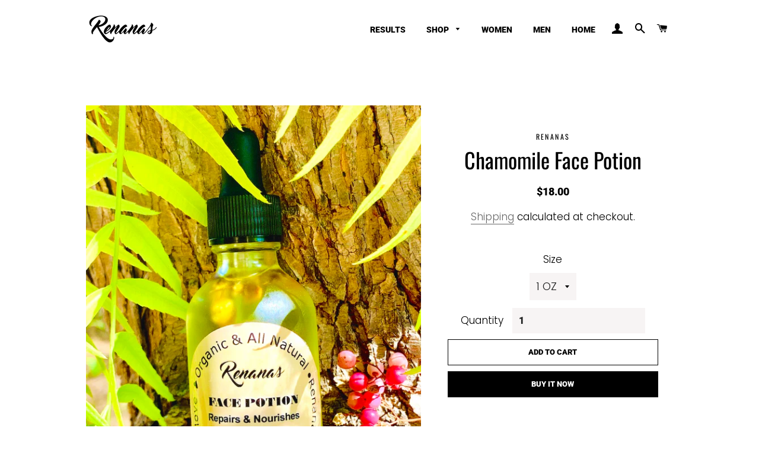

--- FILE ---
content_type: text/html; charset=utf-8
request_url: https://renanas.com/collections/men/products/chamomile-night-potion
body_size: 17623
content:
<!doctype html>
<html class="no-js" lang="en">
<head>
<meta name="p:domain_verify" content="5f1ac96082691b85517ff8c31f41cfff"/>
  <!-- Basic page needs ================================================== -->
  <meta charset="utf-8">
  <meta http-equiv="X-UA-Compatible" content="IE=edge,chrome=1">

  

  <!-- Title and description ================================================== -->
  <title>
  Chamomile Face Potion &ndash; RENANAS
  </title>

  
  <meta name="description" content="Organic Chamomile Infused FaceOil  Our infused Chamomile Facial Serum will deliver powerful nutrition to your skin. It&#39;s light, fast-absorbing, and made with all-natural organic ingredients. Our Face Potion is free from toxic chemicals, no harmful fillers, formulated for all skin types in need of hydration &amp;amp; protec">
  

  <!-- Helpers ================================================== -->
  <!-- /snippets/social-meta-tags.liquid -->




<meta property="og:site_name" content="RENANAS">
<meta property="og:url" content="https://renanas.com/products/chamomile-night-potion">
<meta property="og:title" content="Chamomile Face Potion">
<meta property="og:type" content="product">
<meta property="og:description" content="Organic Chamomile Infused FaceOil  Our infused Chamomile Facial Serum will deliver powerful nutrition to your skin. It&#39;s light, fast-absorbing, and made with all-natural organic ingredients. Our Face Potion is free from toxic chemicals, no harmful fillers, formulated for all skin types in need of hydration &amp;amp; protec">

  <meta property="og:price:amount" content="18.00">
  <meta property="og:price:currency" content="USD">

<meta property="og:image" content="http://renanas.com/cdn/shop/products/IMG-1261_1200x1200.jpg?v=1711482709"><meta property="og:image" content="http://renanas.com/cdn/shop/products/IMG-6597_1200x1200.jpg?v=1711482709"><meta property="og:image" content="http://renanas.com/cdn/shop/products/IMG-6219_1200x1200.jpg?v=1711482709">
<meta property="og:image:secure_url" content="https://renanas.com/cdn/shop/products/IMG-1261_1200x1200.jpg?v=1711482709"><meta property="og:image:secure_url" content="https://renanas.com/cdn/shop/products/IMG-6597_1200x1200.jpg?v=1711482709"><meta property="og:image:secure_url" content="https://renanas.com/cdn/shop/products/IMG-6219_1200x1200.jpg?v=1711482709">


<meta name="twitter:card" content="summary_large_image">
<meta name="twitter:title" content="Chamomile Face Potion">
<meta name="twitter:description" content="Organic Chamomile Infused FaceOil  Our infused Chamomile Facial Serum will deliver powerful nutrition to your skin. It&#39;s light, fast-absorbing, and made with all-natural organic ingredients. Our Face Potion is free from toxic chemicals, no harmful fillers, formulated for all skin types in need of hydration &amp;amp; protec">

  <link rel="canonical" href="https://renanas.com/products/chamomile-night-potion">
  <meta name="viewport" content="width=device-width,initial-scale=1,shrink-to-fit=no">
  <meta name="theme-color" content="#000000">

  <!-- CSS ================================================== -->
  <link href="//renanas.com/cdn/shop/t/2/assets/timber.scss.css?v=4549783948143111951759259393" rel="stylesheet" type="text/css" media="all" />
  <link href="//renanas.com/cdn/shop/t/2/assets/theme.scss.css?v=145389769966256879661759259392" rel="stylesheet" type="text/css" media="all" />

  <!-- Sections ================================================== -->
  <script>
    window.theme = window.theme || {};
    theme.strings = {
      zoomClose: "Close (Esc)",
      zoomPrev: "Previous (Left arrow key)",
      zoomNext: "Next (Right arrow key)",
      moneyFormat: "${{amount}}",
      addressError: "Error looking up that address",
      addressNoResults: "No results for that address",
      addressQueryLimit: "You have exceeded the Google API usage limit. Consider upgrading to a \u003ca href=\"https:\/\/developers.google.com\/maps\/premium\/usage-limits\"\u003ePremium Plan\u003c\/a\u003e.",
      authError: "There was a problem authenticating your Google Maps account.",
      cartEmpty: "Your cart is currently empty.",
      cartCookie: "Enable cookies to use the shopping cart",
      cartSavings: "You're saving [savings]"
    };
    theme.settings = {
      cartType: "page",
      gridType: "collage"
    };
  </script>

  <script src="//renanas.com/cdn/shop/t/2/assets/jquery-2.2.3.min.js?v=58211863146907186831576471599" type="text/javascript"></script>

  <script src="//renanas.com/cdn/shop/t/2/assets/lazysizes.min.js?v=155223123402716617051576471599" async="async"></script>

  <script src="//renanas.com/cdn/shop/t/2/assets/theme.js?v=9959244794371303851577277074" defer="defer"></script>

  <!-- Header hook for plugins ================================================== -->
  <script>window.performance && window.performance.mark && window.performance.mark('shopify.content_for_header.start');</script><meta name="google-site-verification" content="Mr2IaUZnVAnGcT4oRF-o5_39v3K5ZcNtnSkRVvZVqho">
<meta name="facebook-domain-verification" content="3sz02thwk9r71t1we3gdl3h8i7tab7">
<meta name="google-site-verification" content="vxUBCSZJ8onc9F2x8kTAfx3BBVULgDEbmH-7L2jPzME">
<meta id="shopify-digital-wallet" name="shopify-digital-wallet" content="/26979205164/digital_wallets/dialog">
<meta name="shopify-checkout-api-token" content="c61713df04cc6d2bc64af927687f4ecc">
<meta id="in-context-paypal-metadata" data-shop-id="26979205164" data-venmo-supported="true" data-environment="production" data-locale="en_US" data-paypal-v4="true" data-currency="USD">
<link rel="alternate" type="application/json+oembed" href="https://renanas.com/products/chamomile-night-potion.oembed">
<script async="async" src="/checkouts/internal/preloads.js?locale=en-US"></script>
<script id="shopify-features" type="application/json">{"accessToken":"c61713df04cc6d2bc64af927687f4ecc","betas":["rich-media-storefront-analytics"],"domain":"renanas.com","predictiveSearch":true,"shopId":26979205164,"locale":"en"}</script>
<script>var Shopify = Shopify || {};
Shopify.shop = "renanasinc.myshopify.com";
Shopify.locale = "en";
Shopify.currency = {"active":"USD","rate":"1.0"};
Shopify.country = "US";
Shopify.theme = {"name":"Brooklyn","id":79485763628,"schema_name":"Brooklyn","schema_version":"15.2.0","theme_store_id":730,"role":"main"};
Shopify.theme.handle = "null";
Shopify.theme.style = {"id":null,"handle":null};
Shopify.cdnHost = "renanas.com/cdn";
Shopify.routes = Shopify.routes || {};
Shopify.routes.root = "/";</script>
<script type="module">!function(o){(o.Shopify=o.Shopify||{}).modules=!0}(window);</script>
<script>!function(o){function n(){var o=[];function n(){o.push(Array.prototype.slice.apply(arguments))}return n.q=o,n}var t=o.Shopify=o.Shopify||{};t.loadFeatures=n(),t.autoloadFeatures=n()}(window);</script>
<script id="shop-js-analytics" type="application/json">{"pageType":"product"}</script>
<script defer="defer" async type="module" src="//renanas.com/cdn/shopifycloud/shop-js/modules/v2/client.init-shop-cart-sync_BT-GjEfc.en.esm.js"></script>
<script defer="defer" async type="module" src="//renanas.com/cdn/shopifycloud/shop-js/modules/v2/chunk.common_D58fp_Oc.esm.js"></script>
<script defer="defer" async type="module" src="//renanas.com/cdn/shopifycloud/shop-js/modules/v2/chunk.modal_xMitdFEc.esm.js"></script>
<script type="module">
  await import("//renanas.com/cdn/shopifycloud/shop-js/modules/v2/client.init-shop-cart-sync_BT-GjEfc.en.esm.js");
await import("//renanas.com/cdn/shopifycloud/shop-js/modules/v2/chunk.common_D58fp_Oc.esm.js");
await import("//renanas.com/cdn/shopifycloud/shop-js/modules/v2/chunk.modal_xMitdFEc.esm.js");

  window.Shopify.SignInWithShop?.initShopCartSync?.({"fedCMEnabled":true,"windoidEnabled":true});

</script>
<script>(function() {
  var isLoaded = false;
  function asyncLoad() {
    if (isLoaded) return;
    isLoaded = true;
    var urls = ["https:\/\/static.klaviyo.com\/onsite\/js\/klaviyo.js?company_id=UenTmr\u0026shop=renanasinc.myshopify.com","\/\/cdn.shopify.com\/proxy\/1de58172ea97586ab2ff2bd23d16ec831e7424337c92fdb959e45da14f6ef73d\/bingshoppingtool-t2app-prod.trafficmanager.net\/uet\/tracking_script?shop=renanasinc.myshopify.com\u0026sp-cache-control=cHVibGljLCBtYXgtYWdlPTkwMA"];
    for (var i = 0; i < urls.length; i++) {
      var s = document.createElement('script');
      s.type = 'text/javascript';
      s.async = true;
      s.src = urls[i];
      var x = document.getElementsByTagName('script')[0];
      x.parentNode.insertBefore(s, x);
    }
  };
  if(window.attachEvent) {
    window.attachEvent('onload', asyncLoad);
  } else {
    window.addEventListener('load', asyncLoad, false);
  }
})();</script>
<script id="__st">var __st={"a":26979205164,"offset":-18000,"reqid":"a245f2f9-3374-4858-a8dc-13ca901b96b1-1769214016","pageurl":"renanas.com\/collections\/men\/products\/chamomile-night-potion","u":"1aaf34da423f","p":"product","rtyp":"product","rid":5271904321580};</script>
<script>window.ShopifyPaypalV4VisibilityTracking = true;</script>
<script id="captcha-bootstrap">!function(){'use strict';const t='contact',e='account',n='new_comment',o=[[t,t],['blogs',n],['comments',n],[t,'customer']],c=[[e,'customer_login'],[e,'guest_login'],[e,'recover_customer_password'],[e,'create_customer']],r=t=>t.map((([t,e])=>`form[action*='/${t}']:not([data-nocaptcha='true']) input[name='form_type'][value='${e}']`)).join(','),a=t=>()=>t?[...document.querySelectorAll(t)].map((t=>t.form)):[];function s(){const t=[...o],e=r(t);return a(e)}const i='password',u='form_key',d=['recaptcha-v3-token','g-recaptcha-response','h-captcha-response',i],f=()=>{try{return window.sessionStorage}catch{return}},m='__shopify_v',_=t=>t.elements[u];function p(t,e,n=!1){try{const o=window.sessionStorage,c=JSON.parse(o.getItem(e)),{data:r}=function(t){const{data:e,action:n}=t;return t[m]||n?{data:e,action:n}:{data:t,action:n}}(c);for(const[e,n]of Object.entries(r))t.elements[e]&&(t.elements[e].value=n);n&&o.removeItem(e)}catch(o){console.error('form repopulation failed',{error:o})}}const l='form_type',E='cptcha';function T(t){t.dataset[E]=!0}const w=window,h=w.document,L='Shopify',v='ce_forms',y='captcha';let A=!1;((t,e)=>{const n=(g='f06e6c50-85a8-45c8-87d0-21a2b65856fe',I='https://cdn.shopify.com/shopifycloud/storefront-forms-hcaptcha/ce_storefront_forms_captcha_hcaptcha.v1.5.2.iife.js',D={infoText:'Protected by hCaptcha',privacyText:'Privacy',termsText:'Terms'},(t,e,n)=>{const o=w[L][v],c=o.bindForm;if(c)return c(t,g,e,D).then(n);var r;o.q.push([[t,g,e,D],n]),r=I,A||(h.body.append(Object.assign(h.createElement('script'),{id:'captcha-provider',async:!0,src:r})),A=!0)});var g,I,D;w[L]=w[L]||{},w[L][v]=w[L][v]||{},w[L][v].q=[],w[L][y]=w[L][y]||{},w[L][y].protect=function(t,e){n(t,void 0,e),T(t)},Object.freeze(w[L][y]),function(t,e,n,w,h,L){const[v,y,A,g]=function(t,e,n){const i=e?o:[],u=t?c:[],d=[...i,...u],f=r(d),m=r(i),_=r(d.filter((([t,e])=>n.includes(e))));return[a(f),a(m),a(_),s()]}(w,h,L),I=t=>{const e=t.target;return e instanceof HTMLFormElement?e:e&&e.form},D=t=>v().includes(t);t.addEventListener('submit',(t=>{const e=I(t);if(!e)return;const n=D(e)&&!e.dataset.hcaptchaBound&&!e.dataset.recaptchaBound,o=_(e),c=g().includes(e)&&(!o||!o.value);(n||c)&&t.preventDefault(),c&&!n&&(function(t){try{if(!f())return;!function(t){const e=f();if(!e)return;const n=_(t);if(!n)return;const o=n.value;o&&e.removeItem(o)}(t);const e=Array.from(Array(32),(()=>Math.random().toString(36)[2])).join('');!function(t,e){_(t)||t.append(Object.assign(document.createElement('input'),{type:'hidden',name:u})),t.elements[u].value=e}(t,e),function(t,e){const n=f();if(!n)return;const o=[...t.querySelectorAll(`input[type='${i}']`)].map((({name:t})=>t)),c=[...d,...o],r={};for(const[a,s]of new FormData(t).entries())c.includes(a)||(r[a]=s);n.setItem(e,JSON.stringify({[m]:1,action:t.action,data:r}))}(t,e)}catch(e){console.error('failed to persist form',e)}}(e),e.submit())}));const S=(t,e)=>{t&&!t.dataset[E]&&(n(t,e.some((e=>e===t))),T(t))};for(const o of['focusin','change'])t.addEventListener(o,(t=>{const e=I(t);D(e)&&S(e,y())}));const B=e.get('form_key'),M=e.get(l),P=B&&M;t.addEventListener('DOMContentLoaded',(()=>{const t=y();if(P)for(const e of t)e.elements[l].value===M&&p(e,B);[...new Set([...A(),...v().filter((t=>'true'===t.dataset.shopifyCaptcha))])].forEach((e=>S(e,t)))}))}(h,new URLSearchParams(w.location.search),n,t,e,['guest_login'])})(!0,!0)}();</script>
<script integrity="sha256-4kQ18oKyAcykRKYeNunJcIwy7WH5gtpwJnB7kiuLZ1E=" data-source-attribution="shopify.loadfeatures" defer="defer" src="//renanas.com/cdn/shopifycloud/storefront/assets/storefront/load_feature-a0a9edcb.js" crossorigin="anonymous"></script>
<script data-source-attribution="shopify.dynamic_checkout.dynamic.init">var Shopify=Shopify||{};Shopify.PaymentButton=Shopify.PaymentButton||{isStorefrontPortableWallets:!0,init:function(){window.Shopify.PaymentButton.init=function(){};var t=document.createElement("script");t.src="https://renanas.com/cdn/shopifycloud/portable-wallets/latest/portable-wallets.en.js",t.type="module",document.head.appendChild(t)}};
</script>
<script data-source-attribution="shopify.dynamic_checkout.buyer_consent">
  function portableWalletsHideBuyerConsent(e){var t=document.getElementById("shopify-buyer-consent"),n=document.getElementById("shopify-subscription-policy-button");t&&n&&(t.classList.add("hidden"),t.setAttribute("aria-hidden","true"),n.removeEventListener("click",e))}function portableWalletsShowBuyerConsent(e){var t=document.getElementById("shopify-buyer-consent"),n=document.getElementById("shopify-subscription-policy-button");t&&n&&(t.classList.remove("hidden"),t.removeAttribute("aria-hidden"),n.addEventListener("click",e))}window.Shopify?.PaymentButton&&(window.Shopify.PaymentButton.hideBuyerConsent=portableWalletsHideBuyerConsent,window.Shopify.PaymentButton.showBuyerConsent=portableWalletsShowBuyerConsent);
</script>
<script>
  function portableWalletsCleanup(e){e&&e.src&&console.error("Failed to load portable wallets script "+e.src);var t=document.querySelectorAll("shopify-accelerated-checkout .shopify-payment-button__skeleton, shopify-accelerated-checkout-cart .wallet-cart-button__skeleton"),e=document.getElementById("shopify-buyer-consent");for(let e=0;e<t.length;e++)t[e].remove();e&&e.remove()}function portableWalletsNotLoadedAsModule(e){e instanceof ErrorEvent&&"string"==typeof e.message&&e.message.includes("import.meta")&&"string"==typeof e.filename&&e.filename.includes("portable-wallets")&&(window.removeEventListener("error",portableWalletsNotLoadedAsModule),window.Shopify.PaymentButton.failedToLoad=e,"loading"===document.readyState?document.addEventListener("DOMContentLoaded",window.Shopify.PaymentButton.init):window.Shopify.PaymentButton.init())}window.addEventListener("error",portableWalletsNotLoadedAsModule);
</script>

<script type="module" src="https://renanas.com/cdn/shopifycloud/portable-wallets/latest/portable-wallets.en.js" onError="portableWalletsCleanup(this)" crossorigin="anonymous"></script>
<script nomodule>
  document.addEventListener("DOMContentLoaded", portableWalletsCleanup);
</script>

<link id="shopify-accelerated-checkout-styles" rel="stylesheet" media="screen" href="https://renanas.com/cdn/shopifycloud/portable-wallets/latest/accelerated-checkout-backwards-compat.css" crossorigin="anonymous">
<style id="shopify-accelerated-checkout-cart">
        #shopify-buyer-consent {
  margin-top: 1em;
  display: inline-block;
  width: 100%;
}

#shopify-buyer-consent.hidden {
  display: none;
}

#shopify-subscription-policy-button {
  background: none;
  border: none;
  padding: 0;
  text-decoration: underline;
  font-size: inherit;
  cursor: pointer;
}

#shopify-subscription-policy-button::before {
  box-shadow: none;
}

      </style>

<script>window.performance && window.performance.mark && window.performance.mark('shopify.content_for_header.end');</script>

  <script src="//renanas.com/cdn/shop/t/2/assets/modernizr.min.js?v=21391054748206432451576471600" type="text/javascript"></script>

  
  

<link href="https://monorail-edge.shopifysvc.com" rel="dns-prefetch">
<script>(function(){if ("sendBeacon" in navigator && "performance" in window) {try {var session_token_from_headers = performance.getEntriesByType('navigation')[0].serverTiming.find(x => x.name == '_s').description;} catch {var session_token_from_headers = undefined;}var session_cookie_matches = document.cookie.match(/_shopify_s=([^;]*)/);var session_token_from_cookie = session_cookie_matches && session_cookie_matches.length === 2 ? session_cookie_matches[1] : "";var session_token = session_token_from_headers || session_token_from_cookie || "";function handle_abandonment_event(e) {var entries = performance.getEntries().filter(function(entry) {return /monorail-edge.shopifysvc.com/.test(entry.name);});if (!window.abandonment_tracked && entries.length === 0) {window.abandonment_tracked = true;var currentMs = Date.now();var navigation_start = performance.timing.navigationStart;var payload = {shop_id: 26979205164,url: window.location.href,navigation_start,duration: currentMs - navigation_start,session_token,page_type: "product"};window.navigator.sendBeacon("https://monorail-edge.shopifysvc.com/v1/produce", JSON.stringify({schema_id: "online_store_buyer_site_abandonment/1.1",payload: payload,metadata: {event_created_at_ms: currentMs,event_sent_at_ms: currentMs}}));}}window.addEventListener('pagehide', handle_abandonment_event);}}());</script>
<script id="web-pixels-manager-setup">(function e(e,d,r,n,o){if(void 0===o&&(o={}),!Boolean(null===(a=null===(i=window.Shopify)||void 0===i?void 0:i.analytics)||void 0===a?void 0:a.replayQueue)){var i,a;window.Shopify=window.Shopify||{};var t=window.Shopify;t.analytics=t.analytics||{};var s=t.analytics;s.replayQueue=[],s.publish=function(e,d,r){return s.replayQueue.push([e,d,r]),!0};try{self.performance.mark("wpm:start")}catch(e){}var l=function(){var e={modern:/Edge?\/(1{2}[4-9]|1[2-9]\d|[2-9]\d{2}|\d{4,})\.\d+(\.\d+|)|Firefox\/(1{2}[4-9]|1[2-9]\d|[2-9]\d{2}|\d{4,})\.\d+(\.\d+|)|Chrom(ium|e)\/(9{2}|\d{3,})\.\d+(\.\d+|)|(Maci|X1{2}).+ Version\/(15\.\d+|(1[6-9]|[2-9]\d|\d{3,})\.\d+)([,.]\d+|)( \(\w+\)|)( Mobile\/\w+|) Safari\/|Chrome.+OPR\/(9{2}|\d{3,})\.\d+\.\d+|(CPU[ +]OS|iPhone[ +]OS|CPU[ +]iPhone|CPU IPhone OS|CPU iPad OS)[ +]+(15[._]\d+|(1[6-9]|[2-9]\d|\d{3,})[._]\d+)([._]\d+|)|Android:?[ /-](13[3-9]|1[4-9]\d|[2-9]\d{2}|\d{4,})(\.\d+|)(\.\d+|)|Android.+Firefox\/(13[5-9]|1[4-9]\d|[2-9]\d{2}|\d{4,})\.\d+(\.\d+|)|Android.+Chrom(ium|e)\/(13[3-9]|1[4-9]\d|[2-9]\d{2}|\d{4,})\.\d+(\.\d+|)|SamsungBrowser\/([2-9]\d|\d{3,})\.\d+/,legacy:/Edge?\/(1[6-9]|[2-9]\d|\d{3,})\.\d+(\.\d+|)|Firefox\/(5[4-9]|[6-9]\d|\d{3,})\.\d+(\.\d+|)|Chrom(ium|e)\/(5[1-9]|[6-9]\d|\d{3,})\.\d+(\.\d+|)([\d.]+$|.*Safari\/(?![\d.]+ Edge\/[\d.]+$))|(Maci|X1{2}).+ Version\/(10\.\d+|(1[1-9]|[2-9]\d|\d{3,})\.\d+)([,.]\d+|)( \(\w+\)|)( Mobile\/\w+|) Safari\/|Chrome.+OPR\/(3[89]|[4-9]\d|\d{3,})\.\d+\.\d+|(CPU[ +]OS|iPhone[ +]OS|CPU[ +]iPhone|CPU IPhone OS|CPU iPad OS)[ +]+(10[._]\d+|(1[1-9]|[2-9]\d|\d{3,})[._]\d+)([._]\d+|)|Android:?[ /-](13[3-9]|1[4-9]\d|[2-9]\d{2}|\d{4,})(\.\d+|)(\.\d+|)|Mobile Safari.+OPR\/([89]\d|\d{3,})\.\d+\.\d+|Android.+Firefox\/(13[5-9]|1[4-9]\d|[2-9]\d{2}|\d{4,})\.\d+(\.\d+|)|Android.+Chrom(ium|e)\/(13[3-9]|1[4-9]\d|[2-9]\d{2}|\d{4,})\.\d+(\.\d+|)|Android.+(UC? ?Browser|UCWEB|U3)[ /]?(15\.([5-9]|\d{2,})|(1[6-9]|[2-9]\d|\d{3,})\.\d+)\.\d+|SamsungBrowser\/(5\.\d+|([6-9]|\d{2,})\.\d+)|Android.+MQ{2}Browser\/(14(\.(9|\d{2,})|)|(1[5-9]|[2-9]\d|\d{3,})(\.\d+|))(\.\d+|)|K[Aa][Ii]OS\/(3\.\d+|([4-9]|\d{2,})\.\d+)(\.\d+|)/},d=e.modern,r=e.legacy,n=navigator.userAgent;return n.match(d)?"modern":n.match(r)?"legacy":"unknown"}(),u="modern"===l?"modern":"legacy",c=(null!=n?n:{modern:"",legacy:""})[u],f=function(e){return[e.baseUrl,"/wpm","/b",e.hashVersion,"modern"===e.buildTarget?"m":"l",".js"].join("")}({baseUrl:d,hashVersion:r,buildTarget:u}),m=function(e){var d=e.version,r=e.bundleTarget,n=e.surface,o=e.pageUrl,i=e.monorailEndpoint;return{emit:function(e){var a=e.status,t=e.errorMsg,s=(new Date).getTime(),l=JSON.stringify({metadata:{event_sent_at_ms:s},events:[{schema_id:"web_pixels_manager_load/3.1",payload:{version:d,bundle_target:r,page_url:o,status:a,surface:n,error_msg:t},metadata:{event_created_at_ms:s}}]});if(!i)return console&&console.warn&&console.warn("[Web Pixels Manager] No Monorail endpoint provided, skipping logging."),!1;try{return self.navigator.sendBeacon.bind(self.navigator)(i,l)}catch(e){}var u=new XMLHttpRequest;try{return u.open("POST",i,!0),u.setRequestHeader("Content-Type","text/plain"),u.send(l),!0}catch(e){return console&&console.warn&&console.warn("[Web Pixels Manager] Got an unhandled error while logging to Monorail."),!1}}}}({version:r,bundleTarget:l,surface:e.surface,pageUrl:self.location.href,monorailEndpoint:e.monorailEndpoint});try{o.browserTarget=l,function(e){var d=e.src,r=e.async,n=void 0===r||r,o=e.onload,i=e.onerror,a=e.sri,t=e.scriptDataAttributes,s=void 0===t?{}:t,l=document.createElement("script"),u=document.querySelector("head"),c=document.querySelector("body");if(l.async=n,l.src=d,a&&(l.integrity=a,l.crossOrigin="anonymous"),s)for(var f in s)if(Object.prototype.hasOwnProperty.call(s,f))try{l.dataset[f]=s[f]}catch(e){}if(o&&l.addEventListener("load",o),i&&l.addEventListener("error",i),u)u.appendChild(l);else{if(!c)throw new Error("Did not find a head or body element to append the script");c.appendChild(l)}}({src:f,async:!0,onload:function(){if(!function(){var e,d;return Boolean(null===(d=null===(e=window.Shopify)||void 0===e?void 0:e.analytics)||void 0===d?void 0:d.initialized)}()){var d=window.webPixelsManager.init(e)||void 0;if(d){var r=window.Shopify.analytics;r.replayQueue.forEach((function(e){var r=e[0],n=e[1],o=e[2];d.publishCustomEvent(r,n,o)})),r.replayQueue=[],r.publish=d.publishCustomEvent,r.visitor=d.visitor,r.initialized=!0}}},onerror:function(){return m.emit({status:"failed",errorMsg:"".concat(f," has failed to load")})},sri:function(e){var d=/^sha384-[A-Za-z0-9+/=]+$/;return"string"==typeof e&&d.test(e)}(c)?c:"",scriptDataAttributes:o}),m.emit({status:"loading"})}catch(e){m.emit({status:"failed",errorMsg:(null==e?void 0:e.message)||"Unknown error"})}}})({shopId: 26979205164,storefrontBaseUrl: "https://renanas.com",extensionsBaseUrl: "https://extensions.shopifycdn.com/cdn/shopifycloud/web-pixels-manager",monorailEndpoint: "https://monorail-edge.shopifysvc.com/unstable/produce_batch",surface: "storefront-renderer",enabledBetaFlags: ["2dca8a86"],webPixelsConfigList: [{"id":"1393262636","configuration":"{\"ti\":\"137000237\",\"endpoint\":\"https:\/\/bat.bing.com\/action\/0\"}","eventPayloadVersion":"v1","runtimeContext":"STRICT","scriptVersion":"5ee93563fe31b11d2d65e2f09a5229dc","type":"APP","apiClientId":2997493,"privacyPurposes":["ANALYTICS","MARKETING","SALE_OF_DATA"],"dataSharingAdjustments":{"protectedCustomerApprovalScopes":["read_customer_personal_data"]}},{"id":"399409196","configuration":"{\"config\":\"{\\\"pixel_id\\\":\\\"AW-329141104\\\",\\\"target_country\\\":\\\"US\\\",\\\"gtag_events\\\":[{\\\"type\\\":\\\"search\\\",\\\"action_label\\\":\\\"AW-329141104\\\/BDC-CMOiouoCEPCW-ZwB\\\"},{\\\"type\\\":\\\"begin_checkout\\\",\\\"action_label\\\":\\\"AW-329141104\\\/TOrBCMCiouoCEPCW-ZwB\\\"},{\\\"type\\\":\\\"view_item\\\",\\\"action_label\\\":[\\\"AW-329141104\\\/jHx1CLqiouoCEPCW-ZwB\\\",\\\"MC-8L2YHYQEVG\\\"]},{\\\"type\\\":\\\"purchase\\\",\\\"action_label\\\":[\\\"AW-329141104\\\/xf0jCLeiouoCEPCW-ZwB\\\",\\\"MC-8L2YHYQEVG\\\"]},{\\\"type\\\":\\\"page_view\\\",\\\"action_label\\\":[\\\"AW-329141104\\\/WbA-CLSiouoCEPCW-ZwB\\\",\\\"MC-8L2YHYQEVG\\\"]},{\\\"type\\\":\\\"add_payment_info\\\",\\\"action_label\\\":\\\"AW-329141104\\\/GZBgCMaiouoCEPCW-ZwB\\\"},{\\\"type\\\":\\\"add_to_cart\\\",\\\"action_label\\\":\\\"AW-329141104\\\/p7w_CL2iouoCEPCW-ZwB\\\"}],\\\"enable_monitoring_mode\\\":false}\"}","eventPayloadVersion":"v1","runtimeContext":"OPEN","scriptVersion":"b2a88bafab3e21179ed38636efcd8a93","type":"APP","apiClientId":1780363,"privacyPurposes":[],"dataSharingAdjustments":{"protectedCustomerApprovalScopes":["read_customer_address","read_customer_email","read_customer_name","read_customer_personal_data","read_customer_phone"]}},{"id":"340623404","configuration":"{\"pixelCode\":\"C62038VG0CHAPUSQRA60\"}","eventPayloadVersion":"v1","runtimeContext":"STRICT","scriptVersion":"22e92c2ad45662f435e4801458fb78cc","type":"APP","apiClientId":4383523,"privacyPurposes":["ANALYTICS","MARKETING","SALE_OF_DATA"],"dataSharingAdjustments":{"protectedCustomerApprovalScopes":["read_customer_address","read_customer_email","read_customer_name","read_customer_personal_data","read_customer_phone"]}},{"id":"55803948","configuration":"{\"tagID\":\"2613618010291\"}","eventPayloadVersion":"v1","runtimeContext":"STRICT","scriptVersion":"18031546ee651571ed29edbe71a3550b","type":"APP","apiClientId":3009811,"privacyPurposes":["ANALYTICS","MARKETING","SALE_OF_DATA"],"dataSharingAdjustments":{"protectedCustomerApprovalScopes":["read_customer_address","read_customer_email","read_customer_name","read_customer_personal_data","read_customer_phone"]}},{"id":"shopify-app-pixel","configuration":"{}","eventPayloadVersion":"v1","runtimeContext":"STRICT","scriptVersion":"0450","apiClientId":"shopify-pixel","type":"APP","privacyPurposes":["ANALYTICS","MARKETING"]},{"id":"shopify-custom-pixel","eventPayloadVersion":"v1","runtimeContext":"LAX","scriptVersion":"0450","apiClientId":"shopify-pixel","type":"CUSTOM","privacyPurposes":["ANALYTICS","MARKETING"]}],isMerchantRequest: false,initData: {"shop":{"name":"RENANAS","paymentSettings":{"currencyCode":"USD"},"myshopifyDomain":"renanasinc.myshopify.com","countryCode":"US","storefrontUrl":"https:\/\/renanas.com"},"customer":null,"cart":null,"checkout":null,"productVariants":[{"price":{"amount":18.0,"currencyCode":"USD"},"product":{"title":"Chamomile Face Potion","vendor":"RENANAS","id":"5271904321580","untranslatedTitle":"Chamomile Face Potion","url":"\/products\/chamomile-night-potion","type":""},"id":"34712820056108","image":{"src":"\/\/renanas.com\/cdn\/shop\/products\/IMG-6228.jpg?v=1603398482"},"sku":"","title":"1 OZ","untranslatedTitle":"1 OZ"},{"price":{"amount":24.0,"currencyCode":"USD"},"product":{"title":"Chamomile Face Potion","vendor":"RENANAS","id":"5271904321580","untranslatedTitle":"Chamomile Face Potion","url":"\/products\/chamomile-night-potion","type":""},"id":"34550794190892","image":{"src":"\/\/renanas.com\/cdn\/shop\/products\/IMG-6597.jpg?v=1711482709"},"sku":"","title":"2 OZ","untranslatedTitle":"2 OZ"}],"purchasingCompany":null},},"https://renanas.com/cdn","fcfee988w5aeb613cpc8e4bc33m6693e112",{"modern":"","legacy":""},{"shopId":"26979205164","storefrontBaseUrl":"https:\/\/renanas.com","extensionBaseUrl":"https:\/\/extensions.shopifycdn.com\/cdn\/shopifycloud\/web-pixels-manager","surface":"storefront-renderer","enabledBetaFlags":"[\"2dca8a86\"]","isMerchantRequest":"false","hashVersion":"fcfee988w5aeb613cpc8e4bc33m6693e112","publish":"custom","events":"[[\"page_viewed\",{}],[\"product_viewed\",{\"productVariant\":{\"price\":{\"amount\":18.0,\"currencyCode\":\"USD\"},\"product\":{\"title\":\"Chamomile Face Potion\",\"vendor\":\"RENANAS\",\"id\":\"5271904321580\",\"untranslatedTitle\":\"Chamomile Face Potion\",\"url\":\"\/products\/chamomile-night-potion\",\"type\":\"\"},\"id\":\"34712820056108\",\"image\":{\"src\":\"\/\/renanas.com\/cdn\/shop\/products\/IMG-6228.jpg?v=1603398482\"},\"sku\":\"\",\"title\":\"1 OZ\",\"untranslatedTitle\":\"1 OZ\"}}]]"});</script><script>
  window.ShopifyAnalytics = window.ShopifyAnalytics || {};
  window.ShopifyAnalytics.meta = window.ShopifyAnalytics.meta || {};
  window.ShopifyAnalytics.meta.currency = 'USD';
  var meta = {"product":{"id":5271904321580,"gid":"gid:\/\/shopify\/Product\/5271904321580","vendor":"RENANAS","type":"","handle":"chamomile-night-potion","variants":[{"id":34712820056108,"price":1800,"name":"Chamomile Face Potion - 1 OZ","public_title":"1 OZ","sku":""},{"id":34550794190892,"price":2400,"name":"Chamomile Face Potion - 2 OZ","public_title":"2 OZ","sku":""}],"remote":false},"page":{"pageType":"product","resourceType":"product","resourceId":5271904321580,"requestId":"a245f2f9-3374-4858-a8dc-13ca901b96b1-1769214016"}};
  for (var attr in meta) {
    window.ShopifyAnalytics.meta[attr] = meta[attr];
  }
</script>
<script class="analytics">
  (function () {
    var customDocumentWrite = function(content) {
      var jquery = null;

      if (window.jQuery) {
        jquery = window.jQuery;
      } else if (window.Checkout && window.Checkout.$) {
        jquery = window.Checkout.$;
      }

      if (jquery) {
        jquery('body').append(content);
      }
    };

    var hasLoggedConversion = function(token) {
      if (token) {
        return document.cookie.indexOf('loggedConversion=' + token) !== -1;
      }
      return false;
    }

    var setCookieIfConversion = function(token) {
      if (token) {
        var twoMonthsFromNow = new Date(Date.now());
        twoMonthsFromNow.setMonth(twoMonthsFromNow.getMonth() + 2);

        document.cookie = 'loggedConversion=' + token + '; expires=' + twoMonthsFromNow;
      }
    }

    var trekkie = window.ShopifyAnalytics.lib = window.trekkie = window.trekkie || [];
    if (trekkie.integrations) {
      return;
    }
    trekkie.methods = [
      'identify',
      'page',
      'ready',
      'track',
      'trackForm',
      'trackLink'
    ];
    trekkie.factory = function(method) {
      return function() {
        var args = Array.prototype.slice.call(arguments);
        args.unshift(method);
        trekkie.push(args);
        return trekkie;
      };
    };
    for (var i = 0; i < trekkie.methods.length; i++) {
      var key = trekkie.methods[i];
      trekkie[key] = trekkie.factory(key);
    }
    trekkie.load = function(config) {
      trekkie.config = config || {};
      trekkie.config.initialDocumentCookie = document.cookie;
      var first = document.getElementsByTagName('script')[0];
      var script = document.createElement('script');
      script.type = 'text/javascript';
      script.onerror = function(e) {
        var scriptFallback = document.createElement('script');
        scriptFallback.type = 'text/javascript';
        scriptFallback.onerror = function(error) {
                var Monorail = {
      produce: function produce(monorailDomain, schemaId, payload) {
        var currentMs = new Date().getTime();
        var event = {
          schema_id: schemaId,
          payload: payload,
          metadata: {
            event_created_at_ms: currentMs,
            event_sent_at_ms: currentMs
          }
        };
        return Monorail.sendRequest("https://" + monorailDomain + "/v1/produce", JSON.stringify(event));
      },
      sendRequest: function sendRequest(endpointUrl, payload) {
        // Try the sendBeacon API
        if (window && window.navigator && typeof window.navigator.sendBeacon === 'function' && typeof window.Blob === 'function' && !Monorail.isIos12()) {
          var blobData = new window.Blob([payload], {
            type: 'text/plain'
          });

          if (window.navigator.sendBeacon(endpointUrl, blobData)) {
            return true;
          } // sendBeacon was not successful

        } // XHR beacon

        var xhr = new XMLHttpRequest();

        try {
          xhr.open('POST', endpointUrl);
          xhr.setRequestHeader('Content-Type', 'text/plain');
          xhr.send(payload);
        } catch (e) {
          console.log(e);
        }

        return false;
      },
      isIos12: function isIos12() {
        return window.navigator.userAgent.lastIndexOf('iPhone; CPU iPhone OS 12_') !== -1 || window.navigator.userAgent.lastIndexOf('iPad; CPU OS 12_') !== -1;
      }
    };
    Monorail.produce('monorail-edge.shopifysvc.com',
      'trekkie_storefront_load_errors/1.1',
      {shop_id: 26979205164,
      theme_id: 79485763628,
      app_name: "storefront",
      context_url: window.location.href,
      source_url: "//renanas.com/cdn/s/trekkie.storefront.8d95595f799fbf7e1d32231b9a28fd43b70c67d3.min.js"});

        };
        scriptFallback.async = true;
        scriptFallback.src = '//renanas.com/cdn/s/trekkie.storefront.8d95595f799fbf7e1d32231b9a28fd43b70c67d3.min.js';
        first.parentNode.insertBefore(scriptFallback, first);
      };
      script.async = true;
      script.src = '//renanas.com/cdn/s/trekkie.storefront.8d95595f799fbf7e1d32231b9a28fd43b70c67d3.min.js';
      first.parentNode.insertBefore(script, first);
    };
    trekkie.load(
      {"Trekkie":{"appName":"storefront","development":false,"defaultAttributes":{"shopId":26979205164,"isMerchantRequest":null,"themeId":79485763628,"themeCityHash":"3080156047014357579","contentLanguage":"en","currency":"USD","eventMetadataId":"797f0afc-59b8-47fd-bd48-b4a858db3c32"},"isServerSideCookieWritingEnabled":true,"monorailRegion":"shop_domain","enabledBetaFlags":["65f19447"]},"Session Attribution":{},"S2S":{"facebookCapiEnabled":false,"source":"trekkie-storefront-renderer","apiClientId":580111}}
    );

    var loaded = false;
    trekkie.ready(function() {
      if (loaded) return;
      loaded = true;

      window.ShopifyAnalytics.lib = window.trekkie;

      var originalDocumentWrite = document.write;
      document.write = customDocumentWrite;
      try { window.ShopifyAnalytics.merchantGoogleAnalytics.call(this); } catch(error) {};
      document.write = originalDocumentWrite;

      window.ShopifyAnalytics.lib.page(null,{"pageType":"product","resourceType":"product","resourceId":5271904321580,"requestId":"a245f2f9-3374-4858-a8dc-13ca901b96b1-1769214016","shopifyEmitted":true});

      var match = window.location.pathname.match(/checkouts\/(.+)\/(thank_you|post_purchase)/)
      var token = match? match[1]: undefined;
      if (!hasLoggedConversion(token)) {
        setCookieIfConversion(token);
        window.ShopifyAnalytics.lib.track("Viewed Product",{"currency":"USD","variantId":34712820056108,"productId":5271904321580,"productGid":"gid:\/\/shopify\/Product\/5271904321580","name":"Chamomile Face Potion - 1 OZ","price":"18.00","sku":"","brand":"RENANAS","variant":"1 OZ","category":"","nonInteraction":true,"remote":false},undefined,undefined,{"shopifyEmitted":true});
      window.ShopifyAnalytics.lib.track("monorail:\/\/trekkie_storefront_viewed_product\/1.1",{"currency":"USD","variantId":34712820056108,"productId":5271904321580,"productGid":"gid:\/\/shopify\/Product\/5271904321580","name":"Chamomile Face Potion - 1 OZ","price":"18.00","sku":"","brand":"RENANAS","variant":"1 OZ","category":"","nonInteraction":true,"remote":false,"referer":"https:\/\/renanas.com\/collections\/men\/products\/chamomile-night-potion"});
      }
    });


        var eventsListenerScript = document.createElement('script');
        eventsListenerScript.async = true;
        eventsListenerScript.src = "//renanas.com/cdn/shopifycloud/storefront/assets/shop_events_listener-3da45d37.js";
        document.getElementsByTagName('head')[0].appendChild(eventsListenerScript);

})();</script>
  <script>
  if (!window.ga || (window.ga && typeof window.ga !== 'function')) {
    window.ga = function ga() {
      (window.ga.q = window.ga.q || []).push(arguments);
      if (window.Shopify && window.Shopify.analytics && typeof window.Shopify.analytics.publish === 'function') {
        window.Shopify.analytics.publish("ga_stub_called", {}, {sendTo: "google_osp_migration"});
      }
      console.error("Shopify's Google Analytics stub called with:", Array.from(arguments), "\nSee https://help.shopify.com/manual/promoting-marketing/pixels/pixel-migration#google for more information.");
    };
    if (window.Shopify && window.Shopify.analytics && typeof window.Shopify.analytics.publish === 'function') {
      window.Shopify.analytics.publish("ga_stub_initialized", {}, {sendTo: "google_osp_migration"});
    }
  }
</script>
<script
  defer
  src="https://renanas.com/cdn/shopifycloud/perf-kit/shopify-perf-kit-3.0.4.min.js"
  data-application="storefront-renderer"
  data-shop-id="26979205164"
  data-render-region="gcp-us-central1"
  data-page-type="product"
  data-theme-instance-id="79485763628"
  data-theme-name="Brooklyn"
  data-theme-version="15.2.0"
  data-monorail-region="shop_domain"
  data-resource-timing-sampling-rate="10"
  data-shs="true"
  data-shs-beacon="true"
  data-shs-export-with-fetch="true"
  data-shs-logs-sample-rate="1"
  data-shs-beacon-endpoint="https://renanas.com/api/collect"
></script>
</head>


<body id="chamomile-face-potion" class="template-product">

  <div id="shopify-section-header" class="shopify-section"><style data-shopify>.header-wrapper .site-nav__link,
  .header-wrapper .site-header__logo a,
  .header-wrapper .site-nav__dropdown-link,
  .header-wrapper .site-nav--has-dropdown > a.nav-focus,
  .header-wrapper .site-nav--has-dropdown.nav-hover > a,
  .header-wrapper .site-nav--has-dropdown:hover > a {
    color: #000000;
  }

  .header-wrapper .site-header__logo a:hover,
  .header-wrapper .site-header__logo a:focus,
  .header-wrapper .site-nav__link:hover,
  .header-wrapper .site-nav__link:focus,
  .header-wrapper .site-nav--has-dropdown a:hover,
  .header-wrapper .site-nav--has-dropdown > a.nav-focus:hover,
  .header-wrapper .site-nav--has-dropdown > a.nav-focus:focus,
  .header-wrapper .site-nav--has-dropdown .site-nav__link:hover,
  .header-wrapper .site-nav--has-dropdown .site-nav__link:focus,
  .header-wrapper .site-nav--has-dropdown.nav-hover > a:hover,
  .header-wrapper .site-nav__dropdown a:focus {
    color: rgba(0, 0, 0, 0.75);
  }

  .header-wrapper .burger-icon,
  .header-wrapper .site-nav--has-dropdown:hover > a:before,
  .header-wrapper .site-nav--has-dropdown > a.nav-focus:before,
  .header-wrapper .site-nav--has-dropdown.nav-hover > a:before {
    background: #000000;
  }

  .header-wrapper .site-nav__link:hover .burger-icon {
    background: rgba(0, 0, 0, 0.75);
  }

  .site-header__logo img {
    max-width: 125px;
  }

  @media screen and (max-width: 768px) {
    .site-header__logo img {
      max-width: 100%;
    }
  }</style><div data-section-id="header" data-section-type="header-section" data-template="product">
  <div id="NavDrawer" class="drawer drawer--left">
      <div class="drawer__inner drawer-left__inner">

    
      <!-- /snippets/search-bar.liquid -->





<form action="/search" method="get" class="input-group search-bar search-bar--drawer" role="search">
  
  <input type="search" name="q" value="" placeholder="Search our store" class="input-group-field" aria-label="Search our store">
  <span class="input-group-btn">
    <button type="submit" class="btn--secondary icon-fallback-text">
      <span class="icon icon-search" aria-hidden="true"></span>
      <span class="fallback-text">Search</span>
    </button>
  </span>
</form>

    

    <ul class="mobile-nav">
      
        

          <li class="mobile-nav__item">
            <a
              href="/pages/results"
              class="mobile-nav__link"
              >
                Results
            </a>
          </li>

        
      
        
          <li class="mobile-nav__item">
            <div class="mobile-nav__has-sublist">
              <a
                href="/collections/all-products"
                class="mobile-nav__link"
                id="Label-2"
                >Shop</a>
              <div class="mobile-nav__toggle">
                <button type="button" class="mobile-nav__toggle-btn icon-fallback-text" aria-controls="Linklist-2" aria-expanded="false">
                  <span class="icon-fallback-text mobile-nav__toggle-open">
                    <span class="icon icon-plus" aria-hidden="true"></span>
                    <span class="fallback-text">Expand submenu Shop</span>
                  </span>
                  <span class="icon-fallback-text mobile-nav__toggle-close">
                    <span class="icon icon-minus" aria-hidden="true"></span>
                    <span class="fallback-text">Collapse submenu Shop</span>
                  </span>
                </button>
              </div>
            </div>
            <ul class="mobile-nav__sublist" id="Linklist-2" aria-labelledby="Label-2" role="navigation">
              
              
                
                <li class="mobile-nav__item">
                  <a
                    href="/collections/renanas-collection"
                    class="mobile-nav__link"
                    >
                      Skin Care
                  </a>
                </li>
                
              
                
                <li class="mobile-nav__item">
                  <a
                    href="/collections/beauty-potion"
                    class="mobile-nav__link"
                    >
                      Hair Care
                  </a>
                </li>
                
              
                
                <li class="mobile-nav__item">
                  <a
                    href="/collections/all-products"
                    class="mobile-nav__link"
                    >
                      Show All
                  </a>
                </li>
                
              
            </ul>
          </li>

          
      
        

          <li class="mobile-nav__item">
            <a
              href="/collections/women"
              class="mobile-nav__link"
              >
                Women
            </a>
          </li>

        
      
        

          <li class="mobile-nav__item">
            <a
              href="/collections/men"
              class="mobile-nav__link"
              aria-current="page">
                Men
            </a>
          </li>

        
      
        

          <li class="mobile-nav__item">
            <a
              href="/"
              class="mobile-nav__link"
              >
                Home
            </a>
          </li>

        
      
      
      <li class="mobile-nav__spacer"></li>

      
      
        
          <li class="mobile-nav__item mobile-nav__item--secondary">
            <a href="/account/login" id="customer_login_link">Log In</a>
          </li>
          <li class="mobile-nav__item mobile-nav__item--secondary">
            <a href="/account/register" id="customer_register_link">Create Account</a>
          </li>
        
      
      
        <li class="mobile-nav__item mobile-nav__item--secondary"><a href="/pages/results">Results</a></li>
      
        <li class="mobile-nav__item mobile-nav__item--secondary"><a href="/collections/all-products">Shop</a></li>
      
        <li class="mobile-nav__item mobile-nav__item--secondary"><a href="/collections/women">Women</a></li>
      
        <li class="mobile-nav__item mobile-nav__item--secondary"><a href="/collections/men">Men</a></li>
      
        <li class="mobile-nav__item mobile-nav__item--secondary"><a href="/">Home</a></li>
      
    </ul>
    <!-- //mobile-nav -->
  </div>


  </div>
  <div class="header-container drawer__header-container">
    <div class="header-wrapper" data-header-wrapper>
      

      <header class="site-header" role="banner" data-transparent-header="true">
        <div class="wrapper">
          <div class="grid--full grid--table">
            <div class="grid__item large--hide large--one-sixth one-quarter">
              <div class="site-nav--open site-nav--mobile">
                <button type="button" class="icon-fallback-text site-nav__link site-nav__link--burger js-drawer-open-button-left" aria-controls="NavDrawer">
                  <span class="burger-icon burger-icon--top"></span>
                  <span class="burger-icon burger-icon--mid"></span>
                  <span class="burger-icon burger-icon--bottom"></span>
                  <span class="fallback-text">Site navigation</span>
                </button>
              </div>
            </div>
            <div class="grid__item large--one-third medium-down--one-half">
              
              
                <div class="h1 site-header__logo large--left" itemscope itemtype="http://schema.org/Organization">
              
                

                <a href="/" itemprop="url" class="site-header__logo-link">
                  
                    <img class="site-header__logo-image" src="//renanas.com/cdn/shop/files/Black_logo_-_no_background_125x.png?v=1613696315" srcset="//renanas.com/cdn/shop/files/Black_logo_-_no_background_125x.png?v=1613696315 1x, //renanas.com/cdn/shop/files/Black_logo_-_no_background_125x@2x.png?v=1613696315 2x" alt="RENANAS" itemprop="logo">

                    
                  
                </a>
              
                </div>
              
            </div>
            <nav class="grid__item large--two-thirds large--text-right medium-down--hide" role="navigation">
              
              <!-- begin site-nav -->
              <ul class="site-nav" id="AccessibleNav">
                
                  
                    <li class="site-nav__item">
                      <a
                        href="/pages/results"
                        class="site-nav__link"
                        data-meganav-type="child"
                        >
                          Results
                      </a>
                    </li>
                  
                
                  
                  
                    <li
                      class="site-nav__item site-nav--has-dropdown "
                      aria-haspopup="true"
                      data-meganav-type="parent">
                      <a
                        href="/collections/all-products"
                        class="site-nav__link"
                        data-meganav-type="parent"
                        aria-controls="MenuParent-2"
                        aria-expanded="false"
                        >
                          Shop
                          <span class="icon icon-arrow-down" aria-hidden="true"></span>
                      </a>
                      <ul
                        id="MenuParent-2"
                        class="site-nav__dropdown "
                        data-meganav-dropdown>
                        
                          
                            <li>
                              <a
                                href="/collections/renanas-collection"
                                class="site-nav__dropdown-link"
                                data-meganav-type="child"
                                
                                tabindex="-1">
                                  Skin Care
                              </a>
                            </li>
                          
                        
                          
                            <li>
                              <a
                                href="/collections/beauty-potion"
                                class="site-nav__dropdown-link"
                                data-meganav-type="child"
                                
                                tabindex="-1">
                                  Hair Care
                              </a>
                            </li>
                          
                        
                          
                            <li>
                              <a
                                href="/collections/all-products"
                                class="site-nav__dropdown-link"
                                data-meganav-type="child"
                                
                                tabindex="-1">
                                  Show All
                              </a>
                            </li>
                          
                        
                      </ul>
                    </li>
                  
                
                  
                    <li class="site-nav__item">
                      <a
                        href="/collections/women"
                        class="site-nav__link"
                        data-meganav-type="child"
                        >
                          Women
                      </a>
                    </li>
                  
                
                  
                    <li class="site-nav__item site-nav--active">
                      <a
                        href="/collections/men"
                        class="site-nav__link"
                        data-meganav-type="child"
                        aria-current="page">
                          Men
                      </a>
                    </li>
                  
                
                  
                    <li class="site-nav__item">
                      <a
                        href="/"
                        class="site-nav__link"
                        data-meganav-type="child"
                        >
                          Home
                      </a>
                    </li>
                  
                

                
                
                  <li class="site-nav__item site-nav__expanded-item site-nav__item--compressed">
                    <a class="site-nav__link site-nav__link--icon" href="/account">
                      <span class="icon-fallback-text">
                        <span class="icon icon-customer" aria-hidden="true"></span>
                        <span class="fallback-text">
                          
                            Log In
                          
                        </span>
                      </span>
                    </a>
                  </li>
                

                
                  
                  
                  <li class="site-nav__item site-nav__item--compressed">
                    <a href="/search" class="site-nav__link site-nav__link--icon" data-mfp-src="#SearchModal">
                      <span class="icon-fallback-text">
                        <span class="icon icon-search" aria-hidden="true"></span>
                        <span class="fallback-text">Search</span>
                      </span>
                    </a>
                  </li>
                

                <li class="site-nav__item site-nav__item--compressed">
                  <a href="/cart" class="site-nav__link site-nav__link--icon cart-link js-drawer-open-button-right" aria-controls="CartDrawer">
                    <span class="icon-fallback-text">
                      <span class="icon icon-cart" aria-hidden="true"></span>
                      <span class="fallback-text">Cart</span>
                    </span>
                    <span class="cart-link__bubble"></span>
                  </a>
                </li>

              </ul>
              <!-- //site-nav -->
            </nav>
            <div class="grid__item large--hide one-quarter">
              <div class="site-nav--mobile text-right">
                <a href="/cart" class="site-nav__link cart-link js-drawer-open-button-right" aria-controls="CartDrawer">
                  <span class="icon-fallback-text">
                    <span class="icon icon-cart" aria-hidden="true"></span>
                    <span class="fallback-text">Cart</span>
                  </span>
                  <span class="cart-link__bubble"></span>
                </a>
              </div>
            </div>
          </div>

        </div>
      </header>
    </div>
  </div>
</div>




</div>

  <div id="CartDrawer" class="drawer drawer--right drawer--has-fixed-footer">
    <div class="drawer__fixed-header">
      <div class="drawer__header">
        <div class="drawer__title">Your cart</div>
        <div class="drawer__close">
          <button type="button" class="icon-fallback-text drawer__close-button js-drawer-close">
            <span class="icon icon-x" aria-hidden="true"></span>
            <span class="fallback-text">Close Cart</span>
          </button>
        </div>
      </div>
    </div>
    <div class="drawer__inner">
      <div id="CartContainer" class="drawer__cart"></div>
    </div>
  </div>

  <div id="PageContainer" class="page-container">
    <main class="main-content" role="main">
      
        <div class="wrapper">
      
        <!-- /templates/product.liquid -->


<div id="shopify-section-product-template" class="shopify-section"><!-- /templates/product.liquid -->
<div itemscope itemtype="http://schema.org/Product" id="ProductSection--product-template" data-section-id="product-template" data-section-type="product-template" data-image-zoom-type="false" data-enable-history-state="true" data-scroll-to-image="true">

    <meta itemprop="url" content="https://renanas.com/products/chamomile-night-potion">
    <meta itemprop="image" content="//renanas.com/cdn/shop/products/IMG-1261_grande.jpg?v=1711482709">

    
    

    <div class="grid product-single">
      <div class="grid__item large--seven-twelfths medium--seven-twelfths text-center">

        
          

          
          <div class="product-single__photos">
            
            

            
            <div class="product-single__photo--flex-wrapper">
              <div class="product-single__photo--flex">
                <style>
  

  @media screen and (min-width: 591px) { 
    .product-single__photo-17250637414444 {
      max-width: 627.3972602739725px;
      max-height: 850px;
    }
    #ProductImageWrapper-17250637414444 {
      max-width: 627.3972602739725px;
    }
   } 

  
    
    @media screen and (max-width: 590px) {
      .product-single__photo-17250637414444 {
        max-width: 435.4875100725221px;
      }
      #ProductImageWrapper-17250637414444 {
        max-width: 435.4875100725221px;
      }
    }
  
</style>

                <div id="ProductImageWrapper-17250637414444" class="product-single__photo--container">
                  <div class="product-single__photo-wrapper" style="padding-top:135.4803493449782%;">
                    
                    <img class="product-single__photo lazyload product-single__photo-17250637414444"
                      src="//renanas.com/cdn/shop/products/IMG-6228_300x300.jpg?v=1603398482"
                      data-src="//renanas.com/cdn/shop/products/IMG-6228_{width}x.jpg?v=1603398482"
                      data-widths="[180, 360, 590, 720, 900, 1080, 1296, 1512, 1728, 2048]"
                      data-aspectratio="0.7381144238517324"
                      data-sizes="auto"
                      
                      data-image-id="17250637414444"
                      alt="Chamomile Face Potion">

                    <noscript>
                      <img class="product-single__photo"
                        src="//renanas.com/cdn/shop/products/IMG-6228.jpg?v=1603398482"
                        
                        alt="Chamomile Face Potion" data-image-id="17250637414444">
                    </noscript>
                  </div>
                </div>
              </div>
            </div>

            
            
              

                
                
                

                <div class="product-single__photo--flex-wrapper">
                  <div class="product-single__photo--flex">
                    <style>
  

  @media screen and (min-width: 591px) { 
    .product-single__photo-16609851047980 {
      max-width: 637.5px;
      max-height: 850px;
    }
    #ProductImageWrapper-16609851047980 {
      max-width: 637.5px;
    }
   } 

  
    
    @media screen and (max-width: 590px) {
      .product-single__photo-16609851047980 {
        max-width: 442.5px;
      }
      #ProductImageWrapper-16609851047980 {
        max-width: 442.5px;
      }
    }
  
</style>

                    <div id="ProductImageWrapper-16609851047980" class="product-single__photo--container">
                      <div class="product-single__photo-wrapper" style="padding-top:133.33333333333334%;">
                        
                        <img class="product-single__photo lazyload product-single__photo-16609851047980"
                          src="//renanas.com/cdn/shop/products/IMG-1261_300x.jpg?v=1711482709"
                          data-src="//renanas.com/cdn/shop/products/IMG-1261_{width}x.jpg?v=1711482709"
                          data-widths="[180, 360, 540, 720, 900, 1080, 1296, 1512, 1728, 2048]"
                          data-aspectratio="0.75"
                          data-sizes="auto"
                          
                          data-image-id="16609851047980"
                          alt="Chamomile Face Potion">

                        <noscript>
                          <img class="product-single__photo" src="//renanas.com/cdn/shop/products/IMG-1261.jpg?v=1711482709"
                            
                            alt="Chamomile Face Potion"
                            data-image-id="16609851047980">
                        </noscript>
                      </div>
                    </div>
                  </div>
                </div>
              
            
              

                
                
                

                <div class="product-single__photo--flex-wrapper">
                  <div class="product-single__photo--flex">
                    <style>
  

  @media screen and (min-width: 591px) { 
    .product-single__photo-17250539044908 {
      max-width: 637.1487603305785px;
      max-height: 850px;
    }
    #ProductImageWrapper-17250539044908 {
      max-width: 637.1487603305785px;
    }
   } 

  
    
    @media screen and (max-width: 590px) {
      .product-single__photo-17250539044908 {
        max-width: 442.25619834710744px;
      }
      #ProductImageWrapper-17250539044908 {
        max-width: 442.25619834710744px;
      }
    }
  
</style>

                    <div id="ProductImageWrapper-17250539044908" class="product-single__photo--container">
                      <div class="product-single__photo-wrapper" style="padding-top:133.40683572216096%;">
                        
                        <img class="product-single__photo lazyload product-single__photo-17250539044908"
                          src="//renanas.com/cdn/shop/products/IMG-6597_300x.jpg?v=1711482709"
                          data-src="//renanas.com/cdn/shop/products/IMG-6597_{width}x.jpg?v=1711482709"
                          data-widths="[180, 360, 540, 720, 900, 1080, 1296, 1512, 1728, 2048]"
                          data-aspectratio="0.7495867768595041"
                          data-sizes="auto"
                          
                          data-image-id="17250539044908"
                          alt="Chamomile Face Potion">

                        <noscript>
                          <img class="product-single__photo" src="//renanas.com/cdn/shop/products/IMG-6597.jpg?v=1711482709"
                            
                            alt="Chamomile Face Potion"
                            data-image-id="17250539044908">
                        </noscript>
                      </div>
                    </div>
                  </div>
                </div>
              
            
              

                
                
                

                <div class="product-single__photo--flex-wrapper">
                  <div class="product-single__photo--flex">
                    <style>
  

  @media screen and (min-width: 591px) { 
    .product-single__photo-17250629845036 {
      max-width: 637.5px;
      max-height: 850px;
    }
    #ProductImageWrapper-17250629845036 {
      max-width: 637.5px;
    }
   } 

  
    
    @media screen and (max-width: 590px) {
      .product-single__photo-17250629845036 {
        max-width: 442.5px;
      }
      #ProductImageWrapper-17250629845036 {
        max-width: 442.5px;
      }
    }
  
</style>

                    <div id="ProductImageWrapper-17250629845036" class="product-single__photo--container">
                      <div class="product-single__photo-wrapper" style="padding-top:133.33333333333334%;">
                        
                        <img class="product-single__photo lazyload product-single__photo-17250629845036"
                          src="//renanas.com/cdn/shop/products/IMG-6219_300x.jpg?v=1711482709"
                          data-src="//renanas.com/cdn/shop/products/IMG-6219_{width}x.jpg?v=1711482709"
                          data-widths="[180, 360, 540, 720, 900, 1080, 1296, 1512, 1728, 2048]"
                          data-aspectratio="0.75"
                          data-sizes="auto"
                          
                          data-image-id="17250629845036"
                          alt="Chamomile Face Potion">

                        <noscript>
                          <img class="product-single__photo" src="//renanas.com/cdn/shop/products/IMG-6219.jpg?v=1711482709"
                            
                            alt="Chamomile Face Potion"
                            data-image-id="17250629845036">
                        </noscript>
                      </div>
                    </div>
                  </div>
                </div>
              
            
              
            

          </div>

        
      </div>

      <div class="grid__item product-single__meta--wrapper medium--five-twelfths large--five-twelfths">
        <div class="product-single__meta">
          
            <h2 class="product-single__vendor" itemprop="brand">RENANAS</h2>
          

          <h1 class="product-single__title" itemprop="name">Chamomile Face Potion</h1>

          <div itemprop="offers" itemscope itemtype="http://schema.org/Offer">
            
            <div class="price-container" data-price-container><span id="PriceA11y" class="visually-hidden" >Regular price</span>
    <span class="product-single__price--wrapper hide" aria-hidden="true">
      <span id="ComparePrice" class="product-single__price--compare-at"></span>
    </span>
    <span id="ComparePriceA11y" class="visually-hidden" aria-hidden="true">Sale price</span><span id="ProductPrice"
    class="product-single__price"
    itemprop="price"
    content="18.0"
    >
    $18.00
  </span>

  <div class="product-single__unit"><span class="product-unit-price">
      <span class="visually-hidden">Unit price</span>
      <span data-unit-price></span><span aria-hidden="true">/</span><span class="visually-hidden">&nbsp;per&nbsp;</span><span data-unit-price-base-unit></span></span>
  </div>
</div>

<div class="product-single__policies rte"><a href="/policies/shipping-policy">Shipping</a> calculated at checkout.
</div><hr class="hr--small">

            <meta itemprop="priceCurrency" content="USD">
            <link itemprop="availability" href="http://schema.org/InStock">

            

            

            <form method="post" action="/cart/add" id="AddToCartForm--product-template" accept-charset="UTF-8" class="
              product-single__form
" enctype="multipart/form-data" data-product-form=""><input type="hidden" name="form_type" value="product" /><input type="hidden" name="utf8" value="✓" />
              
                
                  <div class="radio-wrapper js product-form__item">
                    <label class="single-option-radio__label"
                      for="ProductSelect-option-0">
                      Size
                    </label>
                    
                      <select class="single-option-selector__radio single-option-selector-product-template product-form__input" id="SingleOptionSelector-0" data-index="option1">
                        
                          <option value="1 OZ" selected="selected">1 OZ</option>
                        
                          <option value="2 OZ">2 OZ</option>
                        
                      </select>
                    
                  </div>
                
              

              <select name="id" id="ProductSelect" class="product-single__variants no-js">
                
                  
                    <option 
                      selected="selected" 
                      data-sku=""
                      value="34712820056108">
                      1 OZ - $18.00 USD
                    </option>
                  
                
                  
                    <option 
                      data-sku=""
                      value="34550794190892">
                      2 OZ - $24.00 USD
                    </option>
                  
                
              </select>

              
              <div class="product-single__quantity">
                <label for="Quantity" class="product-single__quantity-label js-quantity-selector">Quantity</label>
                <input type="number" hidden="hidden" id="Quantity" name="quantity" value="1" min="1" class="js-quantity-selector">
              </div>
              

              <div class="product-single__add-to-cart product-single__add-to-cart--full-width">
                <button type="submit" name="add" id="AddToCart--product-template" class="btn btn--add-to-cart btn--secondary-accent">
                  <span class="btn__text">
                    
                      Add to Cart
                    
                  </span>
                </button>
                
                  <div data-shopify="payment-button" class="shopify-payment-button"> <shopify-accelerated-checkout recommended="null" fallback="{&quot;supports_subs&quot;:true,&quot;supports_def_opts&quot;:true,&quot;name&quot;:&quot;buy_it_now&quot;,&quot;wallet_params&quot;:{}}" access-token="c61713df04cc6d2bc64af927687f4ecc" buyer-country="US" buyer-locale="en" buyer-currency="USD" variant-params="[{&quot;id&quot;:34712820056108,&quot;requiresShipping&quot;:true},{&quot;id&quot;:34550794190892,&quot;requiresShipping&quot;:true}]" shop-id="26979205164" enabled-flags="[&quot;d6d12da0&quot;,&quot;ae0f5bf6&quot;]" disabled > <div class="shopify-payment-button__button" role="button" disabled aria-hidden="true" style="background-color: transparent; border: none"> <div class="shopify-payment-button__skeleton">&nbsp;</div> </div> </shopify-accelerated-checkout> <small id="shopify-buyer-consent" class="hidden" aria-hidden="true" data-consent-type="subscription"> This item is a recurring or deferred purchase. By continuing, I agree to the <span id="shopify-subscription-policy-button">cancellation policy</span> and authorize you to charge my payment method at the prices, frequency and dates listed on this page until my order is fulfilled or I cancel, if permitted. </small> </div>
                
              </div>
            <input type="hidden" name="product-id" value="5271904321580" /><input type="hidden" name="section-id" value="product-template" /></form>

          </div>

          <div class="product-single__description rte" itemprop="description">
            <meta charset="utf-8">
<p><strong>Organic Chamomile Infused FaceOil </strong></p>
<meta charset="utf-8">
<p>Our infused Chamomile Facial Serum will deliver powerful nutrition to your skin. It's light, fast-absorbing, and made with all-natural organic ingredients. Our Face Potion is free from toxic chemicals, no harmful fillers, formulated for all skin types in need of hydration &amp; protection. Chamomile contains vitamin A and zinc, It will help softens skin. <meta charset="utf-8">This oil is suitable for daily use.   </p>
<p><strong>No Sulphates, No Parabens, No Harsh Detergents, No Mineral Oils, No PEGs, No EDTA, No Synthetic Ingredients, No Fragrance!</strong></p>
<p><strong>How to use</strong><span>: </span>Before you apply a moisturizer, add two to three drops of oil to your skin and rub in a circular motion until it's fully absorbed (60-120 seconds is recommended). Allow 5 minutes until the serum has fully absorbed into your skin prior to applying a moisturizer.</p>
<p><strong>Ingredients:<span> </span></strong>Chamomile Flowers,<strong><span> </span></strong>Organic Jojoba Oil,<strong> </strong>Organic<strong> </strong>Camellia Seed Oil, <span>Organic Grapeseed oil</span>, Organic Rosehip Seed Oil, Organic Vegetable Glycerin, Vitamin E, Organic Grapeseed oil, and jasmine essential oil.</p>
<p><strong>All-natural, vegan-friendly &amp; cruelty-free!         </strong></p>
<div>
<strong>For External Use Only</strong><br><strong>Shelf Life:</strong> 1 Year | Made In America </div>
<div><br></div>
<p><strong>LEGAL DISCLAIMER</strong><br><meta charset="utf-8">These statements have not been evaluated by the FDA. This product is not intended to diagnose, treat, cure, or prevent any disease.<br></p>
          </div>

          
            <!-- /snippets/social-sharing.liquid -->


<div class="social-sharing clean">

  
    <a target="_blank" href="//www.facebook.com/sharer.php?u=https://renanas.com/products/chamomile-night-potion" class="share-facebook" title="Share on Facebook">
      <span class="icon icon-facebook" aria-hidden="true"></span>
      <span class="share-title" aria-hidden="true">Share</span>
      <span class="visually-hidden">Share on Facebook</span>
    </a>
  

  
    <a target="_blank" href="//twitter.com/share?text=Chamomile%20Face%20Potion&amp;url=https://renanas.com/products/chamomile-night-potion" class="share-twitter" title="Tweet on Twitter">
      <span class="icon icon-twitter" aria-hidden="true"></span>
      <span class="share-title" aria-hidden="true">Tweet</span>
      <span class="visually-hidden">Tweet on Twitter</span>
    </a>
  

  
    <a target="_blank" href="//pinterest.com/pin/create/button/?url=https://renanas.com/products/chamomile-night-potion&amp;media=//renanas.com/cdn/shop/products/IMG-1261_1024x1024.jpg?v=1711482709&amp;description=Chamomile%20Face%20Potion" class="share-pinterest" title="Pin on Pinterest">
      <span class="icon icon-pinterest" aria-hidden="true"></span>
      <span class="share-title" aria-hidden="true">Pin it</span>
      <span class="visually-hidden">Pin on Pinterest</span>
    </a>
  

</div>

          
        </div>
      </div>
    </div>
</div>

  <script type="application/json" id="ProductJson-product-template">
    {"id":5271904321580,"title":"Chamomile Face Potion","handle":"chamomile-night-potion","description":"\u003cmeta charset=\"utf-8\"\u003e\n\u003cp\u003e\u003cstrong\u003eOrganic Chamomile Infused FaceOil \u003c\/strong\u003e\u003c\/p\u003e\n\u003cmeta charset=\"utf-8\"\u003e\n\u003cp\u003eOur infused Chamomile Facial Serum will deliver powerful nutrition to your skin. It's light, fast-absorbing, and made with all-natural organic ingredients. Our Face Potion is free from toxic chemicals, no harmful fillers, formulated for all skin types in need of hydration \u0026amp; protection. Chamomile contains vitamin A and zinc, It will help softens skin. \u003cmeta charset=\"utf-8\"\u003eThis oil is suitable for daily use.   \u003c\/p\u003e\n\u003cp\u003e\u003cstrong\u003eNo Sulphates, No Parabens, No Harsh Detergents, No Mineral Oils, No PEGs, No EDTA, No Synthetic Ingredients, No Fragrance!\u003c\/strong\u003e\u003c\/p\u003e\n\u003cp\u003e\u003cstrong\u003eHow to use\u003c\/strong\u003e\u003cspan\u003e: \u003c\/span\u003eBefore you apply a moisturizer, add two to three drops of oil to your skin and rub in a circular motion until it's fully absorbed (60-120 seconds is recommended). Allow 5 minutes until the serum has fully absorbed into your skin prior to applying a moisturizer.\u003c\/p\u003e\n\u003cp\u003e\u003cstrong\u003eIngredients:\u003cspan\u003e \u003c\/span\u003e\u003c\/strong\u003eChamomile Flowers,\u003cstrong\u003e\u003cspan\u003e \u003c\/span\u003e\u003c\/strong\u003eOrganic Jojoba Oil,\u003cstrong\u003e \u003c\/strong\u003eOrganic\u003cstrong\u003e \u003c\/strong\u003eCamellia Seed Oil, \u003cspan\u003eOrganic Grapeseed oil\u003c\/span\u003e, Organic Rosehip Seed Oil, Organic Vegetable Glycerin, Vitamin E, Organic Grapeseed oil, and jasmine essential oil.\u003c\/p\u003e\n\u003cp\u003e\u003cstrong\u003eAll-natural, vegan-friendly \u0026amp; cruelty-free!         \u003c\/strong\u003e\u003c\/p\u003e\n\u003cdiv\u003e\n\u003cstrong\u003eFor External Use Only\u003c\/strong\u003e\u003cbr\u003e\u003cstrong\u003eShelf Life:\u003c\/strong\u003e 1 Year | Made In America \u003c\/div\u003e\n\u003cdiv\u003e\u003cbr\u003e\u003c\/div\u003e\n\u003cp\u003e\u003cstrong\u003eLEGAL DISCLAIMER\u003c\/strong\u003e\u003cbr\u003e\u003cmeta charset=\"utf-8\"\u003eThese statements have not been evaluated by the FDA. This product is not intended to diagnose, treat, cure, or prevent any disease.\u003cbr\u003e\u003c\/p\u003e","published_at":"2020-06-16T16:51:15-04:00","created_at":"2020-06-07T17:10:35-04:00","vendor":"RENANAS","type":"","tags":[],"price":1800,"price_min":1800,"price_max":2400,"available":true,"price_varies":true,"compare_at_price":null,"compare_at_price_min":0,"compare_at_price_max":0,"compare_at_price_varies":false,"variants":[{"id":34712820056108,"title":"1 OZ","option1":"1 OZ","option2":null,"option3":null,"sku":"","requires_shipping":true,"taxable":true,"featured_image":{"id":17250637414444,"product_id":5271904321580,"position":4,"created_at":"2020-10-21T14:45:56-04:00","updated_at":"2020-10-22T16:28:02-04:00","alt":null,"width":916,"height":1241,"src":"\/\/renanas.com\/cdn\/shop\/products\/IMG-6228.jpg?v=1603398482","variant_ids":[34712820056108]},"available":true,"name":"Chamomile Face Potion - 1 OZ","public_title":"1 OZ","options":["1 OZ"],"price":1800,"weight":57,"compare_at_price":null,"inventory_management":"shopify","barcode":"","featured_media":{"alt":null,"id":9425025531948,"position":4,"preview_image":{"aspect_ratio":0.738,"height":1241,"width":916,"src":"\/\/renanas.com\/cdn\/shop\/products\/IMG-6228.jpg?v=1603398482"}},"requires_selling_plan":false,"selling_plan_allocations":[]},{"id":34550794190892,"title":"2 OZ","option1":"2 OZ","option2":null,"option3":null,"sku":"","requires_shipping":true,"taxable":true,"featured_image":{"id":17250539044908,"product_id":5271904321580,"position":2,"created_at":"2020-10-21T14:19:35-04:00","updated_at":"2024-03-26T15:51:49-04:00","alt":null,"width":907,"height":1210,"src":"\/\/renanas.com\/cdn\/shop\/products\/IMG-6597.jpg?v=1711482709","variant_ids":[34550794190892]},"available":true,"name":"Chamomile Face Potion - 2 OZ","public_title":"2 OZ","options":["2 OZ"],"price":2400,"weight":85,"compare_at_price":null,"inventory_management":"shopify","barcode":"","featured_media":{"alt":null,"id":9424926507052,"position":2,"preview_image":{"aspect_ratio":0.75,"height":1210,"width":907,"src":"\/\/renanas.com\/cdn\/shop\/products\/IMG-6597.jpg?v=1711482709"}},"requires_selling_plan":false,"selling_plan_allocations":[]}],"images":["\/\/renanas.com\/cdn\/shop\/products\/IMG-1261.jpg?v=1711482709","\/\/renanas.com\/cdn\/shop\/products\/IMG-6597.jpg?v=1711482709","\/\/renanas.com\/cdn\/shop\/products\/IMG-6219.jpg?v=1711482709","\/\/renanas.com\/cdn\/shop\/products\/IMG-6228.jpg?v=1603398482"],"featured_image":"\/\/renanas.com\/cdn\/shop\/products\/IMG-1261.jpg?v=1711482709","options":["Size"],"media":[{"alt":null,"id":8783916400684,"position":1,"preview_image":{"aspect_ratio":0.75,"height":4032,"width":3024,"src":"\/\/renanas.com\/cdn\/shop\/products\/IMG-1261.jpg?v=1711482709"},"aspect_ratio":0.75,"height":4032,"media_type":"image","src":"\/\/renanas.com\/cdn\/shop\/products\/IMG-1261.jpg?v=1711482709","width":3024},{"alt":null,"id":9424926507052,"position":2,"preview_image":{"aspect_ratio":0.75,"height":1210,"width":907,"src":"\/\/renanas.com\/cdn\/shop\/products\/IMG-6597.jpg?v=1711482709"},"aspect_ratio":0.75,"height":1210,"media_type":"image","src":"\/\/renanas.com\/cdn\/shop\/products\/IMG-6597.jpg?v=1711482709","width":907},{"alt":null,"id":9425017995308,"position":3,"preview_image":{"aspect_ratio":0.75,"height":1220,"width":915,"src":"\/\/renanas.com\/cdn\/shop\/products\/IMG-6219.jpg?v=1711482709"},"aspect_ratio":0.75,"height":1220,"media_type":"image","src":"\/\/renanas.com\/cdn\/shop\/products\/IMG-6219.jpg?v=1711482709","width":915},{"alt":null,"id":9425025531948,"position":4,"preview_image":{"aspect_ratio":0.738,"height":1241,"width":916,"src":"\/\/renanas.com\/cdn\/shop\/products\/IMG-6228.jpg?v=1603398482"},"aspect_ratio":0.738,"height":1241,"media_type":"image","src":"\/\/renanas.com\/cdn\/shop\/products\/IMG-6228.jpg?v=1603398482","width":916}],"requires_selling_plan":false,"selling_plan_groups":[],"content":"\u003cmeta charset=\"utf-8\"\u003e\n\u003cp\u003e\u003cstrong\u003eOrganic Chamomile Infused FaceOil \u003c\/strong\u003e\u003c\/p\u003e\n\u003cmeta charset=\"utf-8\"\u003e\n\u003cp\u003eOur infused Chamomile Facial Serum will deliver powerful nutrition to your skin. It's light, fast-absorbing, and made with all-natural organic ingredients. Our Face Potion is free from toxic chemicals, no harmful fillers, formulated for all skin types in need of hydration \u0026amp; protection. Chamomile contains vitamin A and zinc, It will help softens skin. \u003cmeta charset=\"utf-8\"\u003eThis oil is suitable for daily use.   \u003c\/p\u003e\n\u003cp\u003e\u003cstrong\u003eNo Sulphates, No Parabens, No Harsh Detergents, No Mineral Oils, No PEGs, No EDTA, No Synthetic Ingredients, No Fragrance!\u003c\/strong\u003e\u003c\/p\u003e\n\u003cp\u003e\u003cstrong\u003eHow to use\u003c\/strong\u003e\u003cspan\u003e: \u003c\/span\u003eBefore you apply a moisturizer, add two to three drops of oil to your skin and rub in a circular motion until it's fully absorbed (60-120 seconds is recommended). Allow 5 minutes until the serum has fully absorbed into your skin prior to applying a moisturizer.\u003c\/p\u003e\n\u003cp\u003e\u003cstrong\u003eIngredients:\u003cspan\u003e \u003c\/span\u003e\u003c\/strong\u003eChamomile Flowers,\u003cstrong\u003e\u003cspan\u003e \u003c\/span\u003e\u003c\/strong\u003eOrganic Jojoba Oil,\u003cstrong\u003e \u003c\/strong\u003eOrganic\u003cstrong\u003e \u003c\/strong\u003eCamellia Seed Oil, \u003cspan\u003eOrganic Grapeseed oil\u003c\/span\u003e, Organic Rosehip Seed Oil, Organic Vegetable Glycerin, Vitamin E, Organic Grapeseed oil, and jasmine essential oil.\u003c\/p\u003e\n\u003cp\u003e\u003cstrong\u003eAll-natural, vegan-friendly \u0026amp; cruelty-free!         \u003c\/strong\u003e\u003c\/p\u003e\n\u003cdiv\u003e\n\u003cstrong\u003eFor External Use Only\u003c\/strong\u003e\u003cbr\u003e\u003cstrong\u003eShelf Life:\u003c\/strong\u003e 1 Year | Made In America \u003c\/div\u003e\n\u003cdiv\u003e\u003cbr\u003e\u003c\/div\u003e\n\u003cp\u003e\u003cstrong\u003eLEGAL DISCLAIMER\u003c\/strong\u003e\u003cbr\u003e\u003cmeta charset=\"utf-8\"\u003eThese statements have not been evaluated by the FDA. This product is not intended to diagnose, treat, cure, or prevent any disease.\u003cbr\u003e\u003c\/p\u003e"}
  </script>





</div>
<div id="shopify-section-product-recommendations" class="shopify-section"><div data-base-url="/recommendations/products" data-product-id="5271904321580" data-section-id="product-recommendations" data-section-type="product-recommendations"></div>
</div>


  <hr class="hr--clear">
  <div class="text-center">
    <a href="/collections/men" class="return-link">&larr; Back to Men</a>
  </div>


      
        </div>
      
    </main>

    <hr class="hr--large">

    <div id="shopify-section-footer" class="shopify-section"><footer class="site-footer small--text-center" role="contentinfo">
  <div class="wrapper">

    <div class="grid-uniform">

      
      

      
      

      
      
      

      
      

      

      
        <div class="grid__item large--one-quarter medium--one-half">
          <ul class="no-bullets site-footer__linklist">
            

      
      

              <li><a href="/pages/track-order">Track Order</a></li>

            

      
      

              <li><a href="/policies/shipping-policy">Shipping</a></li>

            

      
      

              <li><a href="/products/gift-card">Gift Card</a></li>

            

      
      

              <li><a href="/pages/contact-us">Contact Us</a></li>

            

      
      
          </ul>
        </div>
        <div class="grid__item large--one-quarter medium--one-half">
          <ul class="no-bullets site-footer__linklist">
      

              <li><a href="/policies/privacy-policy">Privacy Policy</a></li>

            

      
      

              <li><a href="/policies/refund-policy">Refund Policy</a></li>

            

      
      

              <li><a href="/policies/terms-of-service">Terms of Service</a></li>

            
          </ul>
        </div>
      

      
        <div class="grid__item large--one-quarter medium--one-half">
            <ul class="no-bullets social-icons">
              
              
              
                <li>
                  <a href="https://www.pinterest.com/renanas_com/" title="RENANAS on Pinterest">
                    <span class="icon icon-pinterest" aria-hidden="true"></span>
                    Pinterest
                  </a>
                </li>
              
              
                <li>
                  <a href="https://www.instagram.com/renanas_com/" title="RENANAS on Instagram">
                    <span class="icon icon-instagram" aria-hidden="true"></span>
                    Instagram
                  </a>
                </li>
              
              
              
              
              
              
              
            </ul>
        </div>
      

      <div class="grid__item large--one-quarter medium--one-half large--text-right">
        <p>&copy; 2026 <a href="/" title="">RENANAS</a><br></p></div>
    </div>

  </div>
</footer>




</div>

  </div>

  
  <script>
    
  </script>

  
  

  
      <script>
        // Override default values of shop.strings for each template.
        // Alternate product templates can change values of
        // add to cart button, sold out, and unavailable states here.
        theme.productStrings = {
          addToCart: "Add to Cart",
          soldOut: "Sold Out",
          unavailable: "Unavailable"
        }
      </script>
    

  <div id="SearchModal" class="mfp-hide">
    <!-- /snippets/search-bar.liquid -->





<form action="/search" method="get" class="input-group search-bar search-bar--modal" role="search">
  
  <input type="search" name="q" value="" placeholder="Search our store" class="input-group-field" aria-label="Search our store">
  <span class="input-group-btn">
    <button type="submit" class="btn icon-fallback-text">
      <span class="icon icon-search" aria-hidden="true"></span>
      <span class="fallback-text">Search</span>
    </button>
  </span>
</form>

  </div>
  <ul hidden>
    <li id="a11y-refresh-page-message">Choosing a selection results in a full page refresh.</li>
    <li id="a11y-selection-message">Press the space key then arrow keys to make a selection.</li>
    <li id="a11y-slideshow-info">Use left/right arrows to navigate the slideshow or swipe left/right if using a mobile device</li>
  </ul>
</body>
</html>
